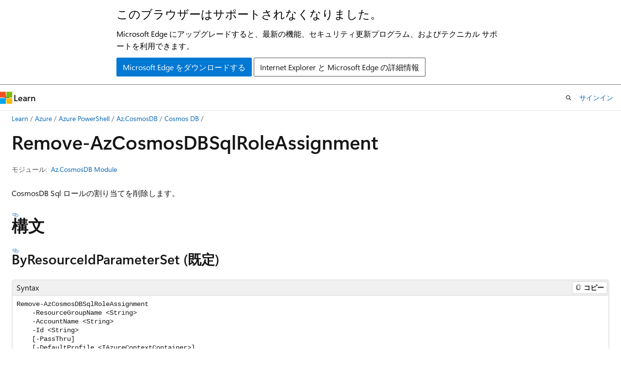

--- FILE ---
content_type: text/html
request_url: https://learn.microsoft.com/ja-jp/powershell/module/az.cosmosdb/remove-azcosmosdbsqlroleassignment?view=azps-15.1.0
body_size: 66125
content:
 <!DOCTYPE html>
		<html
			class="layout layout-holy-grail   show-table-of-contents reference show-breadcrumb default-focus"
			lang="ja-jp"
			dir="ltr"
			data-authenticated="false"
			data-auth-status-determined="false"
			data-target="docs"
			x-ms-format-detection="none"
		>
			
		<head>
			<title>Remove-AzCosmosDBSqlRoleAssignment (Az.CosmosDB) | Microsoft Learn</title>
			<meta charset="utf-8" />
			<meta name="viewport" content="width=device-width, initial-scale=1.0" />
			<meta name="color-scheme" content="light dark" />

			<meta name="description" content="Remove-AzCosmosDBSqlRoleAssignment コマンドレットは、指定された ResourceGroupName、AccountName、ID に対応する CosmosDB Sql ロールの割り当てを削除します。ID には、完全修飾または Guid のみを指定できます。 " />
			<link rel="canonical" href="https://learn.microsoft.com/ja-jp/powershell/module/az.cosmosdb/remove-azcosmosdbsqlroleassignment?view=azps-15.1.0" /> 

			<!-- Non-customizable open graph and sharing-related metadata -->
			<meta name="twitter:card" content="summary_large_image" />
			<meta name="twitter:site" content="@MicrosoftLearn" />
			<meta property="og:type" content="website" />
			<meta property="og:image:alt" content="Microsoft Learn" />
			<meta property="og:image" content="https://learn.microsoft.com/en-us/media/open-graph-image.png" />
			<!-- Page specific open graph and sharing-related metadata -->
			<meta property="og:title" content="Remove-AzCosmosDBSqlRoleAssignment (Az.CosmosDB)" />
			<meta property="og:url" content="https://learn.microsoft.com/ja-jp/powershell/module/az.cosmosdb/remove-azcosmosdbsqlroleassignment?view=azps-15.1.0" />
			<meta property="og:description" content="Remove-AzCosmosDBSqlRoleAssignment コマンドレットは、指定された ResourceGroupName、AccountName、ID に対応する CosmosDB Sql ロールの割り当てを削除します。ID には、完全修飾または Guid のみを指定できます。 " />
			<meta name="platform_id" content="85061b83-82e6-f315-0d67-9e899be7f792" /> <meta name="scope" content="Azure Cosmos DB,Azure,Azure Powershell" />
			<meta name="locale" content="ja-jp" />
			 <meta name="adobe-target" content="true" /> 
			<meta name="uhfHeaderId" content="Azure" />

			<meta name="page_type" content="powershell" />

			<!--page specific meta tags-->
			

			<!-- custom meta tags -->
			
		<meta name="module" content="Az.CosmosDB" />
	
		<meta name="schema" content="PowerShellCmdlet1" />
	
		<meta name="uid" content="Az.CosmosDB.Remove-AzCosmosDBSqlRoleAssignment" />
	
		<meta name="ms.translationtype" content="MT" />
	
		<meta name="ms.contentlocale" content="ja-jp" />
	
		<meta name="loc_version" content="2025-12-02T17:18:52.6263944Z" />
	
		<meta name="loc_source_id" content="Github-65505914#live" />
	
		<meta name="loc_file_id" content="Github-65505914.live.Azure.azureps.azps-15.1.0/Az.CosmosDB/Remove-AzCosmosDBSqlRoleAssignment.md" />
	
		<meta name="apiPlatform" content="powershell" />
	
		<meta name="archive_url" content="https://learn.microsoft.com/previous-versions/powershell/azure" />
	
		<meta name="author" content="mikefrobbins" />
	
		<meta name="breadcrumb_path" content="/powershell/bread/toc.json" />
	
		<meta name="default_moniker" content="azps-15.1.0" />
	
		<meta name="depot_name" content="Azure.azureps" />
	
		<meta name="document type" content="cmdlet" />
	
		<meta name="document_id" content="f5254cea-3edd-2a2e-070e-0c295a891987" />
	
		<meta name="document_version_independent_id" content="ec6aa0fb-595b-79ea-958b-551199472b8b" />
	
		<meta name="external help file" content="Microsoft.Azure.PowerShell.Cmdlets.CosmosDB.dll-Help.xml" />
	
		<meta name="feedback_help_link_type" content="ask-the-community" />
	
		<meta name="feedback_help_link_url" content="https://techcommunity.microsoft.com/t5/azure-tools/bd-p/AzureTools" />
	
		<meta name="feedback_product_url" content="https://github.com/Azure/azure-powershell/issues/new/choose" />
	
		<meta name="feedback_system" content="OpenSource" />
	
		<meta name="git_commit_id" content="fcfdaf3bd759da70e3d72022bfbb808832d08527" />
	
		<meta name="gitcommit" content="https://github.com/MicrosoftDocs/azure-docs-powershell/blob/fcfdaf3bd759da70e3d72022bfbb808832d08527/azps-15.1.0/Az.CosmosDB/Remove-AzCosmosDBSqlRoleAssignment.md" />
	
		<meta name="HelpUri" content="https://learn.microsoft.com/powershell/module/az.cosmosdb/remove-azcosmosdbsqlroleassignment" />
	
		<meta name="Module Name" content="Az.CosmosDB" />
	
		<meta name="monikers" content="azps-15.1.0" />
	
		<meta name="ms.author" content="mirobb" />
	
		<meta name="ms.date" content="2025-12-02T00:00:00Z" />
	
		<meta name="ms.devlang" content="powershell" />
	
		<meta name="ms.manager" content="jasongroce" />
	
		<meta name="ms.service" content="azure-powershell" />
	
		<meta name="ms.topic" content="reference" />
	
		<meta name="original_content_git_url" content="https://github.com/Azure/azure-powershell/blob/main/src/CosmosDB/CosmosDB/help/Remove-AzCosmosDBSqlRoleAssignment.md" />
	
		<meta name="PlatyPS schema version" content="2024-05-01T00:00:00Z" />
	
		<meta name="site_name" content="Docs" />
	
		<meta name="updated_at" content="2025-12-04T11:38:00Z" />
	
		<meta name="in_right_rail" content="h2h3" />
	
		<meta name="page_kind" content="command" />
	
		<meta name="toc_rel" content="../azure-powershell/toc.json" />
	
		<meta name="asset_id" content="module/az.cosmosdb/remove-azcosmosdbsqlroleassignment" />
	
		<meta name="item_type" content="Content" />
	
		<meta name="github_feedback_content_git_url" content="https://github.com/Azure/azure-powershell/blob/main/src/CosmosDB/CosmosDB/help/Remove-AzCosmosDBSqlRoleAssignment.md" />
	 
		<meta name="cmProducts" content="https://authoring-docs-microsoft.poolparty.biz/devrel/cd668c2f-f5b3-4573-8ad1-019570e3e2db" data-source="generated" />
	
		<meta name="spProducts" content="https://authoring-docs-microsoft.poolparty.biz/devrel/cc82e69d-afbe-4554-9f4c-6705fc860c42" data-source="generated" />
	

			<!-- assets and js globals -->
			
			<link rel="stylesheet" href="/static/assets/0.4.03273.7373-fa587265/styles/site-ltr.css" />
			<link rel="preconnect" href="//mscom.demdex.net" crossorigin />
						<link rel="dns-prefetch" href="//target.microsoft.com" />
						<link rel="dns-prefetch" href="//microsoftmscompoc.tt.omtrdc.net" />
						<link
							rel="preload"
							as="script"
							href="/static/third-party/adobe-target/at-js/2.9.0/at.js"
							integrity="sha384-l4AKhsU8cUWSht4SaJU5JWcHEWh1m4UTqL08s6b/hqBLAeIDxTNl+AMSxTLx6YMI"
							crossorigin="anonymous"
							id="adobe-target-script"
							type="application/javascript"
						/>
			<script src="https://wcpstatic.microsoft.com/mscc/lib/v2/wcp-consent.js"></script>
			<script src="https://js.monitor.azure.com/scripts/c/ms.jsll-4.min.js"></script>
			<script src="/_themes/docs.theme/master/ja-jp/_themes/global/deprecation.js"></script>

			<!-- msdocs global object -->
			<script id="msdocs-script">
		var msDocs = {
  "environment": {
    "accessLevel": "online",
    "azurePortalHostname": "portal.azure.com",
    "reviewFeatures": false,
    "supportLevel": "production",
    "systemContent": true,
    "siteName": "learn",
    "legacyHosting": false
  },
  "data": {
    "contentLocale": "ja-jp",
    "contentDir": "ltr",
    "userLocale": "ja-jp",
    "userDir": "ltr",
    "pageTemplate": "Reference",
    "brand": "azure",
    "context": {},
    "standardFeedback": false,
    "showFeedbackReport": false,
    "feedbackHelpLinkType": "ask-the-community",
    "feedbackHelpLinkUrl": "https://techcommunity.microsoft.com/t5/azure-tools/bd-p/AzureTools",
    "feedbackSystem": "OpenSource",
    "feedbackGitHubRepo": "",
    "feedbackProductUrl": "https://github.com/Azure/azure-powershell/issues/new/choose",
    "extendBreadcrumb": true,
    "isEditDisplayable": false,
    "isPrivateUnauthorized": false,
    "hideViewSource": false,
    "isPermissioned": false,
    "hasRecommendations": false,
    "contributors": [
      {
        "name": "Albertyang0",
        "url": "https://github.com/Albertyang0"
      }
    ],
    "openSourceFeedbackIssueUrl": "https://github.com/Azure/azure-powershell/issues/new?template=4-AZ-DOC-BUG.yml",
    "openSourceFeedbackIssueTitle": ""
  },
  "functions": {}
};;
	</script>

			<!-- base scripts, msdocs global should be before this -->
			<script src="/static/assets/0.4.03273.7373-fa587265/scripts/ja-jp/index-docs.js"></script>
			

			<!-- json-ld -->
			
		</head>
	
			<body
				id="body"
				data-bi-name="body"
				class="layout-body "
				lang="ja-jp"
				dir="ltr"
			>
				<header class="layout-body-header">
		<div class="header-holder has-default-focus">
			
		<a
			href="#main"
			
			style="z-index: 1070"
			class="outline-color-text visually-hidden-until-focused position-fixed inner-focus focus-visible top-0 left-0 right-0 padding-xs text-align-center background-color-body"
			
		>
			メイン コンテンツにスキップ
		</a>
	
		<a
			href="#side-doc-outline"
			
			style="z-index: 1070"
			class="outline-color-text visually-hidden-until-focused position-fixed inner-focus focus-visible top-0 left-0 right-0 padding-xs text-align-center background-color-body"
			
		>
			ページ内ナビゲーションにスキップ
		</a>
	
		<a
			href="#"
			data-skip-to-ask-learn
			style="z-index: 1070"
			class="outline-color-text visually-hidden-until-focused position-fixed inner-focus focus-visible top-0 left-0 right-0 padding-xs text-align-center background-color-body"
			hidden
		>
			Ask Learn チャット エクスペリエンスにスキップする
		</a>
	

			<div hidden id="cookie-consent-holder" data-test-id="cookie-consent-container"></div>
			<!-- Unsupported browser warning -->
			<div
				id="unsupported-browser"
				style="background-color: white; color: black; padding: 16px; border-bottom: 1px solid grey;"
				hidden
			>
				<div style="max-width: 800px; margin: 0 auto;">
					<p style="font-size: 24px">このブラウザーはサポートされなくなりました。</p>
					<p style="font-size: 16px; margin-top: 16px;">
						Microsoft Edge にアップグレードすると、最新の機能、セキュリティ更新プログラム、およびテクニカル サポートを利用できます。
					</p>
					<div style="margin-top: 12px;">
						<a
							href="https://go.microsoft.com/fwlink/p/?LinkID=2092881 "
							style="background-color: #0078d4; border: 1px solid #0078d4; color: white; padding: 6px 12px; border-radius: 2px; display: inline-block;"
						>
							Microsoft Edge をダウンロードする
						</a>
						<a
							href="https://learn.microsoft.com/en-us/lifecycle/faq/internet-explorer-microsoft-edge"
							style="background-color: white; padding: 6px 12px; border: 1px solid #505050; color: #171717; border-radius: 2px; display: inline-block;"
						>
							Internet Explorer と Microsoft Edge の詳細情報
						</a>
					</div>
				</div>
			</div>
			<!-- site header -->
			<header
				id="ms--site-header"
				data-test-id="site-header-wrapper"
				role="banner"
				itemscope="itemscope"
				itemtype="http://schema.org/Organization"
			>
				<div
					id="ms--mobile-nav"
					class="site-header display-none-tablet padding-inline-none gap-none"
					data-bi-name="mobile-header"
					data-test-id="mobile-header"
				></div>
				<div
					id="ms--primary-nav"
					class="site-header display-none display-flex-tablet"
					data-bi-name="L1-header"
					data-test-id="primary-header"
				></div>
				<div
					id="ms--secondary-nav"
					class="site-header display-none display-flex-tablet"
					data-bi-name="L2-header"
					data-test-id="secondary-header"
					
				></div>
			</header>
			
		<!-- banner -->
		<div data-banner>
			<div id="disclaimer-holder"></div>
			
		</div>
		<!-- banner end -->
	
		</div>
	</header>
				 <section
					id="layout-body-menu"
					class="layout-body-menu display-flex"
					data-bi-name="menu"
			  >
					<div
		id="left-container"
		class="left-container display-none display-block-tablet padding-inline-sm padding-bottom-sm width-full"
	>
		<nav
			id="affixed-left-container"
			class="margin-top-sm-tablet position-sticky display-flex flex-direction-column"
			aria-label="プライマリ"
		></nav>
	</div>
			  </section>

				<main
					id="main"
					role="main"
					class="layout-body-main "
					data-bi-name="content"
					lang="ja-jp"
					dir="ltr"
				>
					
			<div
		id="ms--content-header"
		class="content-header default-focus border-bottom-none"
		data-bi-name="content-header"
	>
		<div class="content-header-controls margin-xxs margin-inline-sm-tablet">
			<button
				type="button"
				class="contents-button button button-sm margin-right-xxs"
				data-bi-name="contents-expand"
				aria-haspopup="true"
				data-contents-button
			>
				<span class="icon" aria-hidden="true"><span class="docon docon-menu"></span></span>
				<span class="contents-expand-title"> 目次 </span>
			</button>
			<button
				type="button"
				class="ap-collapse-behavior ap-expanded button button-sm"
				data-bi-name="ap-collapse"
				aria-controls="action-panel"
			>
				<span class="icon" aria-hidden="true"><span class="docon docon-exit-mode"></span></span>
				<span>エディター モードを終了する</span>
			</button>
		</div>
	</div>
			<div data-main-column class="padding-sm padding-top-none padding-top-sm-tablet">
				<div>
					
		<div id="article-header" class="background-color-body margin-bottom-xs display-none-print">
			<div class="display-flex align-items-center justify-content-space-between">
				
		<details
			id="article-header-breadcrumbs-overflow-popover"
			class="popover"
			data-for="article-header-breadcrumbs"
		>
			<summary
				class="button button-clear button-primary button-sm inner-focus"
				aria-label="すべての階層リンク"
			>
				<span class="icon">
					<span class="docon docon-more"></span>
				</span>
			</summary>
			<div id="article-header-breadcrumbs-overflow" class="popover-content padding-none"></div>
		</details>

		<bread-crumbs
			id="article-header-breadcrumbs"
			role="group"
			aria-label="階層リンク"
			data-test-id="article-header-breadcrumbs"
			class="overflow-hidden flex-grow-1 margin-right-sm margin-right-md-tablet margin-right-lg-desktop margin-left-negative-xxs padding-left-xxs"
		></bread-crumbs>
	 
		<div
			id="article-header-page-actions"
			class="opacity-none margin-left-auto display-flex flex-wrap-no-wrap align-items-stretch"
		>
			
		<button
			class="button button-sm border-none inner-focus display-none-tablet flex-shrink-0 "
			data-bi-name="ask-learn-assistant-entry"
			data-test-id="ask-learn-assistant-modal-entry-mobile"
			data-ask-learn-modal-entry
			
			type="button"
			style="min-width: max-content;"
			aria-expanded="false"
			aria-label="Learn に質問する"
			hidden
		>
			<span class="icon font-size-lg" aria-hidden="true">
				<span class="docon docon-chat-sparkle-fill gradient-ask-learn-logo"></span>
			</span>
		</button>
		<button
			class="button button-sm display-none display-inline-flex-tablet display-none-desktop flex-shrink-0 margin-right-xxs border-color-ask-learn "
			data-bi-name="ask-learn-assistant-entry"
			
			data-test-id="ask-learn-assistant-modal-entry-tablet"
			data-ask-learn-modal-entry
			type="button"
			style="min-width: max-content;"
			aria-expanded="false"
			hidden
		>
			<span class="icon font-size-lg" aria-hidden="true">
				<span class="docon docon-chat-sparkle-fill gradient-ask-learn-logo"></span>
			</span>
			<span>Learn に質問する</span>
		</button>
		<button
			class="button button-sm display-none flex-shrink-0 display-inline-flex-desktop margin-right-xxs border-color-ask-learn "
			data-bi-name="ask-learn-assistant-entry"
			
			data-test-id="ask-learn-assistant-flyout-entry"
			data-ask-learn-flyout-entry
			data-flyout-button="toggle"
			type="button"
			style="min-width: max-content;"
			aria-expanded="false"
			aria-controls="ask-learn-flyout"
			hidden
		>
			<span class="icon font-size-lg" aria-hidden="true">
				<span class="docon docon-chat-sparkle-fill gradient-ask-learn-logo"></span>
			</span>
			<span>Learn に質問する</span>
		</button>
	 
		<button
			type="button"
			id="ms--focus-mode-button"
			data-focus-mode
			data-bi-name="focus-mode-entry"
			class="button button-sm flex-shrink-0 margin-right-xxs display-none display-inline-flex-desktop"
		>
			<span class="icon font-size-lg" aria-hidden="true">
				<span class="docon docon-glasses"></span>
			</span>
			<span>フォーカス モード</span>
		</button>
	 

			<details class="popover popover-right" id="article-header-page-actions-overflow">
				<summary
					class="justify-content-flex-start button button-clear button-sm button-primary inner-focus"
					aria-label="その他の操作"
					title="その他の操作"
				>
					<span class="icon" aria-hidden="true">
						<span class="docon docon-more-vertical"></span>
					</span>
				</summary>
				<div class="popover-content">
					
		<button
			data-page-action-item="overflow-mobile"
			type="button"
			class="button-block button-sm inner-focus button button-clear display-none-tablet justify-content-flex-start text-align-left"
			data-bi-name="contents-expand"
			data-contents-button
			data-popover-close
		>
			<span class="icon">
				<span class="docon docon-editor-list-bullet" aria-hidden="true"></span>
			</span>
			<span class="contents-expand-title">目次</span>
		</button>
	 
		<a
			id="lang-link-overflow"
			class="button-sm inner-focus button button-clear button-block justify-content-flex-start text-align-left"
			data-bi-name="language-toggle"
			data-page-action-item="overflow-all"
			data-check-hidden="true"
			data-read-in-link
			href="#"
			hidden
		>
			<span class="icon" aria-hidden="true" data-read-in-link-icon>
				<span class="docon docon-locale-globe"></span>
			</span>
			<span data-read-in-link-text>英語で読む</span>
		</a>
	 
		<button
			type="button"
			class="collection button button-clear button-sm button-block justify-content-flex-start text-align-left inner-focus"
			data-list-type="collection"
			data-bi-name="collection"
			data-page-action-item="overflow-all"
			data-check-hidden="true"
			data-popover-close
		>
			<span class="icon" aria-hidden="true">
				<span class="docon docon-circle-addition"></span>
			</span>
			<span class="collection-status">追加</span>
		</button>
	
					
		<button
			type="button"
			class="collection button button-block button-clear button-sm justify-content-flex-start text-align-left inner-focus"
			data-list-type="plan"
			data-bi-name="plan"
			data-page-action-item="overflow-all"
			data-check-hidden="true"
			data-popover-close
			hidden
		>
			<span class="icon" aria-hidden="true">
				<span class="docon docon-circle-addition"></span>
			</span>
			<span class="plan-status">プランへの追加</span>
		</button>
	  
					
		<hr class="margin-block-xxs" />
		<h4 class="font-size-sm padding-left-xxs">次の方法で共有</h4>
		
					<a
						class="button button-clear button-sm inner-focus button-block justify-content-flex-start text-align-left text-decoration-none share-facebook"
						data-bi-name="facebook"
						data-page-action-item="overflow-all"
						href="#"
					>
						<span class="icon color-primary" aria-hidden="true">
							<span class="docon docon-facebook-share"></span>
						</span>
						<span>Facebook</span>
					</a>

					<a
						href="#"
						class="button button-clear button-sm inner-focus button-block justify-content-flex-start text-align-left text-decoration-none share-twitter"
						data-bi-name="twitter"
						data-page-action-item="overflow-all"
					>
						<span class="icon color-text" aria-hidden="true">
							<span class="docon docon-xlogo-share"></span>
						</span>
						<span>x.com</span>
					</a>

					<a
						href="#"
						class="button button-clear button-sm inner-focus button-block justify-content-flex-start text-align-left text-decoration-none share-linkedin"
						data-bi-name="linkedin"
						data-page-action-item="overflow-all"
					>
						<span class="icon color-primary" aria-hidden="true">
							<span class="docon docon-linked-in-logo"></span>
						</span>
						<span>LinkedIn</span>
					</a>
					<a
						href="#"
						class="button button-clear button-sm inner-focus button-block justify-content-flex-start text-align-left text-decoration-none share-email"
						data-bi-name="email"
						data-page-action-item="overflow-all"
					>
						<span class="icon color-primary" aria-hidden="true">
							<span class="docon docon-mail-message"></span>
						</span>
						<span>電子メール</span>
					</a>
			  
	 
		<hr class="margin-block-xxs" />
		<button
			class="button button-block button-clear button-sm justify-content-flex-start text-align-left inner-focus"
			type="button"
			data-bi-name="print"
			data-page-action-item="overflow-all"
			data-popover-close
			data-print-page
			data-check-hidden="true"
		>
			<span class="icon color-primary" aria-hidden="true">
				<span class="docon docon-print"></span>
			</span>
			<span>印刷</span>
		</button>
	
				</div>
			</details>
		</div>
	
			</div>
		</div>
	  
		<!-- privateUnauthorizedTemplate is hidden by default -->
		<div unauthorized-private-section data-bi-name="permission-content-unauthorized-private" hidden>
			<hr class="hr margin-top-xs margin-bottom-sm" />
			<div class="notification notification-info">
				<div class="notification-content">
					<p class="margin-top-none notification-title">
						<span class="icon">
							<span class="docon docon-exclamation-circle-solid" aria-hidden="true"></span>
						</span>
						<span>Note</span>
					</p>
					<p class="margin-top-none authentication-determined not-authenticated">
						このページにアクセスするには、承認が必要です。 <a class="docs-sign-in" href="#" data-bi-name="permission-content-sign-in">サインイン</a>または<a  class="docs-change-directory" data-bi-name="permisson-content-change-directory">ディレクトリの変更</a>を試すことができます。
					</p>
					<p class="margin-top-none authentication-determined authenticated">
						このページにアクセスするには、承認が必要です。 <a class="docs-change-directory" data-bi-name="permisson-content-change-directory">ディレクトリの変更</a>を試すことができます。
					</p>
				</div>
			</div>
		</div>
	
					<div class="content"></div>
					 
		<div data-id="ai-summary" hidden>
			<div id="ms--ai-summary-cta" class="margin-top-xs display-flex align-items-center">
				<span class="icon" aria-hidden="true">
					<span class="docon docon-sparkle-fill gradient-text-vivid"></span>
				</span>
				<button
					id="ms--ai-summary"
					type="button"
					class="tag tag-sm tag-suggestion margin-left-xxs"
					data-test-id="ai-summary-cta"
					data-bi-name="ai-summary-cta"
					data-an="ai-summary"
				>
					<span class="ai-summary-cta-text">
						この記事を要約してください
					</span>
				</button>
			</div>
			<!-- Slot where the client will render the summary card after the user clicks the CTA -->
			<div id="ms--ai-summary-header" class="margin-top-xs"></div>
		</div>
	 
					<div class="content"><h1 data-chunk-ids="inputs,outputs,byresourceidparameterset,byparentobjectparameterset,byobjectparameterset,1,accountname,confirm,defaultprofile,id,inputobject,parentobject,passthru,resourcegroupname,whatif" class="margin-bottom-xs">Remove-Az<wbr>Cosmos<wbr>DBSql<wbr>Role<wbr>Assignment</h1>

	<div class="margin-block-xxs">
		<ul class="metadata page-metadata align-items-center" data-bi-name="page info">
			
			
			
			
			
		</ul>
	</div>

<div class="metadata" data-chunk-ids="inputs,outputs,byresourceidparameterset,byparentobjectparameterset,byobjectparameterset,1,accountname,confirm,defaultprofile,id,inputobject,parentobject,passthru,resourcegroupname,whatif">
		<dl class="attributeList">
			<dt>モジュール:</dt>
			<dd><a href="./?view=azps-15.1.0" data-linktype="relative-path">Az.CosmosDB Module</a></dd>
		</dl>
</div>

<nav id="center-doc-outline" class="doc-outline is-hidden-desktop display-none-print margin-bottom-sm" data-bi-name="intopic toc" aria-label="">
  <h2 class="title is-6 margin-block-xs"></h2>
</nav>


	<div class="margin-block-sm" data-chunk-ids="inputs,outputs,byresourceidparameterset,byparentobjectparameterset,byobjectparameterset,1,accountname,confirm,defaultprofile,id,inputobject,parentobject,passthru,resourcegroupname,whatif">
		<p>CosmosDB Sql ロールの割り当てを削除します。</p>

	</div>

	<h2 id="syntax" data-chunk-ids="byresourceidparameterset,byparentobjectparameterset,byobjectparameterset">構文</h2>
	<h3 id="byresourceidparameterset" data-chunk-ids="byresourceidparameterset">
		By<wbr>Resource<wbr>IdParameter<wbr>Set (既定)
	</h3>
	<div data-chunk-ids="byresourceidparameterset">
		<pre><code class="lang-Syntax">Remove-AzCosmosDBSqlRoleAssignment
    -ResourceGroupName &lt;String&gt;
    -AccountName &lt;String&gt;
    -Id &lt;String&gt;
    [-PassThru]
    [-DefaultProfile &lt;IAzureContextContainer&gt;]
    [-WhatIf]
    [-Confirm]
    [&lt;CommonParameters&gt;]
</code></pre>

	</div>
	<h3 id="byparentobjectparameterset" data-chunk-ids="byparentobjectparameterset">
		By<wbr>Parent<wbr>Object<wbr>Parameter<wbr>Set
	</h3>
	<div data-chunk-ids="byparentobjectparameterset">
		<pre><code class="lang-Syntax">Remove-AzCosmosDBSqlRoleAssignment
    -Id &lt;String&gt;
    -ParentObject &lt;PSDatabaseAccountGetResults&gt;
    [-PassThru]
    [-DefaultProfile &lt;IAzureContextContainer&gt;]
    [-WhatIf]
    [-Confirm]
    [&lt;CommonParameters&gt;]
</code></pre>

	</div>
	<h3 id="byobjectparameterset" data-chunk-ids="byobjectparameterset">
		By<wbr>Object<wbr>Parameter<wbr>Set
	</h3>
	<div data-chunk-ids="byobjectparameterset">
		<pre><code class="lang-Syntax">Remove-AzCosmosDBSqlRoleAssignment
    -InputObject &lt;PSSqlRoleAssignmentGetResults&gt;
    [-PassThru]
    [-DefaultProfile &lt;IAzureContextContainer&gt;]
    [-WhatIf]
    [-Confirm]
    [&lt;CommonParameters&gt;]
</code></pre>

	</div>


	<h2 id="description" data-chunk-ids="inputs,outputs,byresourceidparameterset,byparentobjectparameterset,byobjectparameterset,1,accountname,confirm,defaultprofile,id,inputobject,parentobject,passthru,resourcegroupname,whatif">説明</h2>
	<div data-chunk-ids="inputs,outputs,byresourceidparameterset,byparentobjectparameterset,byobjectparameterset,1,accountname,confirm,defaultprofile,id,inputobject,parentobject,passthru,resourcegroupname,whatif">
		<p>Remove-AzCosmosDBSqlRoleAssignment コマンドレットは、指定された ResourceGroupName、AccountName、ID に対応する CosmosDB Sql ロールの割り当てを削除します。ID には、完全修飾または Guid のみを指定できます。</p>

	</div>

	<h2 id="examples" data-chunk-ids="1">例</h2>
	<h3 id="1" data-chunk-ids="1">例 1</h3>
	<div data-chunk-ids="1">
		<pre><code data-interactive="azurepowershell" class="lang-powershell">Remove-AzCosmosDBSqlRoleAssignment -ResourceGroupName resourceGroupName -AccountName accountName -Id id -PassThru
</code></pre>
<pre><code class="lang-output">true
</code></pre>

	</div>

	<h2 id="parameters" data-chunk-ids="accountname,confirm,defaultprofile,id,inputobject,parentobject,passthru,resourcegroupname,whatif">パラメーター</h2>
		<h3 id="-accountname" data-chunk-ids="accountname" class="font-family-monospace margin-top-lg margin-bottom-md">-Account<wbr>Name</h3>
		<p>Cosmos DB データベース アカウントの名前。</p>


		<h4 id="accountname-properties" data-chunk-ids="accountname">パラメーターのプロパティ</h4>
		<table data-chunk-ids="accountname" class="table">
				<tbody><tr><td>型:</td><td><a class="no-loc" href="/ja-jp/dotnet/api/system.string" data-linktype="absolute-path">String</a>
</td></tr>
				<tr><td>規定値:</td><td>None</td></tr>
				<tr><td>ワイルドカードのサポート:</td><td>False</td></tr>
				<tr><td>DontShow:</td><td>False</td></tr>
		</tbody></table>

		<h4 id="accountname-sets" data-chunk-ids="accountname">パラメーター セット</h4>
			<details class="margin-top-sm" data-chunk-ids="accountname" open="">
				<summary class="list-style-none link-button">
					By<wbr>Resource<wbr>IdParameter<wbr>Set 
					<span class="icon expanded-indicator" aria-hidden="true">
						<span class="docon docon-chevron-down-light"></span>
					</span>
				</summary>
				<table class="table">
						<tbody><tr><td>配置:</td><td>Named</td></tr>
						<tr><td>必須:</td><td>True</td></tr>
						<tr><td>パイプラインからの値:</td><td>False</td></tr>
						<tr><td>プロパティ名別のパイプラインからの値:</td><td>False</td></tr>
						<tr><td>残りの引数からの値:</td><td>False</td></tr>
				</tbody></table>
			</details>
		<h3 id="-confirm" data-chunk-ids="confirm" class="font-family-monospace margin-top-lg margin-bottom-md">-Confirm</h3>
		<p>コマンドレットを実行する前に確認を求めるメッセージが表示されます。</p>


		<h4 id="confirm-properties" data-chunk-ids="confirm">パラメーターのプロパティ</h4>
		<table data-chunk-ids="confirm" class="table">
				<tbody><tr><td>型:</td><td><a class="no-loc" href="/ja-jp/dotnet/api/system.management.automation.switchparameter" data-linktype="absolute-path">SwitchParameter</a>
</td></tr>
				<tr><td>規定値:</td><td>False</td></tr>
				<tr><td>ワイルドカードのサポート:</td><td>False</td></tr>
				<tr><td>DontShow:</td><td>False</td></tr>
				<tr><td>Aliases:</td><td>cf</td></tr>
		</tbody></table>

		<h4 id="confirm-sets" data-chunk-ids="confirm">パラメーター セット</h4>
			<details class="margin-top-sm" data-chunk-ids="confirm" open="">
				<summary class="list-style-none link-button">
					(All) 
					<span class="icon expanded-indicator" aria-hidden="true">
						<span class="docon docon-chevron-down-light"></span>
					</span>
				</summary>
				<table class="table">
						<tbody><tr><td>配置:</td><td>Named</td></tr>
						<tr><td>必須:</td><td>False</td></tr>
						<tr><td>パイプラインからの値:</td><td>False</td></tr>
						<tr><td>プロパティ名別のパイプラインからの値:</td><td>False</td></tr>
						<tr><td>残りの引数からの値:</td><td>False</td></tr>
				</tbody></table>
			</details>
		<h3 id="-defaultprofile" data-chunk-ids="defaultprofile" class="font-family-monospace margin-top-lg margin-bottom-md">-Default<wbr>Profile</h3>
		<p>Azure との通信のために使用される資格情報、アカウント、テナント、サブスクリプションです。</p>


		<h4 id="defaultprofile-properties" data-chunk-ids="defaultprofile">パラメーターのプロパティ</h4>
		<table data-chunk-ids="defaultprofile" class="table">
				<tbody><tr><td>型:</td><td><a class="no-loc" href="/ja-jp/dotnet/api/microsoft.azure.commands.common.authentication.abstractions.core.iazurecontextcontainer" data-linktype="absolute-path">IAzureContextContainer</a>
</td></tr>
				<tr><td>規定値:</td><td>None</td></tr>
				<tr><td>ワイルドカードのサポート:</td><td>False</td></tr>
				<tr><td>DontShow:</td><td>False</td></tr>
				<tr><td>Aliases:</td><td>AzContext, AzureRmContext, AzureCredential</td></tr>
		</tbody></table>

		<h4 id="defaultprofile-sets" data-chunk-ids="defaultprofile">パラメーター セット</h4>
			<details class="margin-top-sm" data-chunk-ids="defaultprofile" open="">
				<summary class="list-style-none link-button">
					(All) 
					<span class="icon expanded-indicator" aria-hidden="true">
						<span class="docon docon-chevron-down-light"></span>
					</span>
				</summary>
				<table class="table">
						<tbody><tr><td>配置:</td><td>Named</td></tr>
						<tr><td>必須:</td><td>False</td></tr>
						<tr><td>パイプラインからの値:</td><td>False</td></tr>
						<tr><td>プロパティ名別のパイプラインからの値:</td><td>False</td></tr>
						<tr><td>残りの引数からの値:</td><td>False</td></tr>
				</tbody></table>
			</details>
		<h3 id="-id" data-chunk-ids="id" class="font-family-monospace margin-top-lg margin-bottom-md">-Id</h3>
		<p>ロールの割り当て ID。</p>


		<h4 id="id-properties" data-chunk-ids="id">パラメーターのプロパティ</h4>
		<table data-chunk-ids="id" class="table">
				<tbody><tr><td>型:</td><td><a class="no-loc" href="/ja-jp/dotnet/api/system.string" data-linktype="absolute-path">String</a>
</td></tr>
				<tr><td>規定値:</td><td>None</td></tr>
				<tr><td>ワイルドカードのサポート:</td><td>False</td></tr>
				<tr><td>DontShow:</td><td>False</td></tr>
		</tbody></table>

		<h4 id="id-sets" data-chunk-ids="id">パラメーター セット</h4>
			<details class="margin-top-sm" data-chunk-ids="id" open="">
				<summary class="list-style-none link-button">
					By<wbr>Resource<wbr>IdParameter<wbr>Set 
					<span class="icon expanded-indicator" aria-hidden="true">
						<span class="docon docon-chevron-down-light"></span>
					</span>
				</summary>
				<table class="table">
						<tbody><tr><td>配置:</td><td>Named</td></tr>
						<tr><td>必須:</td><td>True</td></tr>
						<tr><td>パイプラインからの値:</td><td>False</td></tr>
						<tr><td>プロパティ名別のパイプラインからの値:</td><td>False</td></tr>
						<tr><td>残りの引数からの値:</td><td>False</td></tr>
				</tbody></table>
			</details>
			<details class="margin-top-sm" data-chunk-ids="id">
				<summary class="list-style-none link-button">
					By<wbr>Parent<wbr>Object<wbr>Parameter<wbr>Set 
					<span class="icon expanded-indicator" aria-hidden="true">
						<span class="docon docon-chevron-down-light"></span>
					</span>
				</summary>
				<table class="table">
						<tbody><tr><td>配置:</td><td>Named</td></tr>
						<tr><td>必須:</td><td>True</td></tr>
						<tr><td>パイプラインからの値:</td><td>False</td></tr>
						<tr><td>プロパティ名別のパイプラインからの値:</td><td>False</td></tr>
						<tr><td>残りの引数からの値:</td><td>False</td></tr>
				</tbody></table>
			</details>
		<h3 id="-inputobject" data-chunk-ids="inputobject" class="font-family-monospace margin-top-lg margin-bottom-md">-Input<wbr>Object</h3>
		<p>ロールの割り当てオブジェクト。</p>


		<h4 id="inputobject-properties" data-chunk-ids="inputobject">パラメーターのプロパティ</h4>
		<table data-chunk-ids="inputobject" class="table">
				<tbody><tr><td>型:</td><td><a class="no-loc" href="/ja-jp/dotnet/api/microsoft.azure.commands.cosmosdb.models.pssqlroleassignmentgetresults" data-linktype="absolute-path">PSSqlRoleAssignmentGetResults</a>
</td></tr>
				<tr><td>規定値:</td><td>None</td></tr>
				<tr><td>ワイルドカードのサポート:</td><td>False</td></tr>
				<tr><td>DontShow:</td><td>False</td></tr>
		</tbody></table>

		<h4 id="inputobject-sets" data-chunk-ids="inputobject">パラメーター セット</h4>
			<details class="margin-top-sm" data-chunk-ids="inputobject" open="">
				<summary class="list-style-none link-button">
					By<wbr>Object<wbr>Parameter<wbr>Set 
					<span class="icon expanded-indicator" aria-hidden="true">
						<span class="docon docon-chevron-down-light"></span>
					</span>
				</summary>
				<table class="table">
						<tbody><tr><td>配置:</td><td>Named</td></tr>
						<tr><td>必須:</td><td>True</td></tr>
						<tr><td>パイプラインからの値:</td><td>True</td></tr>
						<tr><td>プロパティ名別のパイプラインからの値:</td><td>False</td></tr>
						<tr><td>残りの引数からの値:</td><td>False</td></tr>
				</tbody></table>
			</details>
		<h3 id="-parentobject" data-chunk-ids="parentobject" class="font-family-monospace margin-top-lg margin-bottom-md">-Parent<wbr>Object</h3>
		<p>CosmosDB アカウント オブジェクト</p>


		<h4 id="parentobject-properties" data-chunk-ids="parentobject">パラメーターのプロパティ</h4>
		<table data-chunk-ids="parentobject" class="table">
				<tbody><tr><td>型:</td><td><a class="no-loc" href="/ja-jp/dotnet/api/microsoft.azure.commands.cosmosdb.models.psdatabaseaccountgetresults" data-linktype="absolute-path">PSDatabaseAccountGetResults</a>
</td></tr>
				<tr><td>規定値:</td><td>None</td></tr>
				<tr><td>ワイルドカードのサポート:</td><td>False</td></tr>
				<tr><td>DontShow:</td><td>False</td></tr>
		</tbody></table>

		<h4 id="parentobject-sets" data-chunk-ids="parentobject">パラメーター セット</h4>
			<details class="margin-top-sm" data-chunk-ids="parentobject" open="">
				<summary class="list-style-none link-button">
					By<wbr>Parent<wbr>Object<wbr>Parameter<wbr>Set 
					<span class="icon expanded-indicator" aria-hidden="true">
						<span class="docon docon-chevron-down-light"></span>
					</span>
				</summary>
				<table class="table">
						<tbody><tr><td>配置:</td><td>Named</td></tr>
						<tr><td>必須:</td><td>True</td></tr>
						<tr><td>パイプラインからの値:</td><td>True</td></tr>
						<tr><td>プロパティ名別のパイプラインからの値:</td><td>False</td></tr>
						<tr><td>残りの引数からの値:</td><td>False</td></tr>
				</tbody></table>
			</details>
		<h3 id="-passthru" data-chunk-ids="passthru" class="font-family-monospace margin-top-lg margin-bottom-md">-Pass<wbr>Thru</h3>
		<p>ユーザーが出力を受信する場合に true に設定します。
操作が成功した場合は出力が true になり、成功しなかった場合はエラーがスローされます。</p>


		<h4 id="passthru-properties" data-chunk-ids="passthru">パラメーターのプロパティ</h4>
		<table data-chunk-ids="passthru" class="table">
				<tbody><tr><td>型:</td><td><a class="no-loc" href="/ja-jp/dotnet/api/system.management.automation.switchparameter" data-linktype="absolute-path">SwitchParameter</a>
</td></tr>
				<tr><td>規定値:</td><td>False</td></tr>
				<tr><td>ワイルドカードのサポート:</td><td>False</td></tr>
				<tr><td>DontShow:</td><td>False</td></tr>
		</tbody></table>

		<h4 id="passthru-sets" data-chunk-ids="passthru">パラメーター セット</h4>
			<details class="margin-top-sm" data-chunk-ids="passthru" open="">
				<summary class="list-style-none link-button">
					(All) 
					<span class="icon expanded-indicator" aria-hidden="true">
						<span class="docon docon-chevron-down-light"></span>
					</span>
				</summary>
				<table class="table">
						<tbody><tr><td>配置:</td><td>Named</td></tr>
						<tr><td>必須:</td><td>False</td></tr>
						<tr><td>パイプラインからの値:</td><td>False</td></tr>
						<tr><td>プロパティ名別のパイプラインからの値:</td><td>False</td></tr>
						<tr><td>残りの引数からの値:</td><td>False</td></tr>
				</tbody></table>
			</details>
		<h3 id="-resourcegroupname" data-chunk-ids="resourcegroupname" class="font-family-monospace margin-top-lg margin-bottom-md">-Resource<wbr>Group<wbr>Name</h3>
		<p>リソース グループの名前。</p>


		<h4 id="resourcegroupname-properties" data-chunk-ids="resourcegroupname">パラメーターのプロパティ</h4>
		<table data-chunk-ids="resourcegroupname" class="table">
				<tbody><tr><td>型:</td><td><a class="no-loc" href="/ja-jp/dotnet/api/system.string" data-linktype="absolute-path">String</a>
</td></tr>
				<tr><td>規定値:</td><td>None</td></tr>
				<tr><td>ワイルドカードのサポート:</td><td>False</td></tr>
				<tr><td>DontShow:</td><td>False</td></tr>
		</tbody></table>

		<h4 id="resourcegroupname-sets" data-chunk-ids="resourcegroupname">パラメーター セット</h4>
			<details class="margin-top-sm" data-chunk-ids="resourcegroupname" open="">
				<summary class="list-style-none link-button">
					By<wbr>Resource<wbr>IdParameter<wbr>Set 
					<span class="icon expanded-indicator" aria-hidden="true">
						<span class="docon docon-chevron-down-light"></span>
					</span>
				</summary>
				<table class="table">
						<tbody><tr><td>配置:</td><td>Named</td></tr>
						<tr><td>必須:</td><td>True</td></tr>
						<tr><td>パイプラインからの値:</td><td>False</td></tr>
						<tr><td>プロパティ名別のパイプラインからの値:</td><td>False</td></tr>
						<tr><td>残りの引数からの値:</td><td>False</td></tr>
				</tbody></table>
			</details>
		<h3 id="-whatif" data-chunk-ids="whatif" class="font-family-monospace margin-top-lg margin-bottom-md">-What<wbr>If</h3>
		<p>コマンドレットを実行した場合の動作を示します。
コマンドレットは実行されません。</p>


		<h4 id="whatif-properties" data-chunk-ids="whatif">パラメーターのプロパティ</h4>
		<table data-chunk-ids="whatif" class="table">
				<tbody><tr><td>型:</td><td><a class="no-loc" href="/ja-jp/dotnet/api/system.management.automation.switchparameter" data-linktype="absolute-path">SwitchParameter</a>
</td></tr>
				<tr><td>規定値:</td><td>False</td></tr>
				<tr><td>ワイルドカードのサポート:</td><td>False</td></tr>
				<tr><td>DontShow:</td><td>False</td></tr>
				<tr><td>Aliases:</td><td>ウィスコンシン</td></tr>
		</tbody></table>

		<h4 id="whatif-sets" data-chunk-ids="whatif">パラメーター セット</h4>
			<details class="margin-top-sm" data-chunk-ids="whatif" open="">
				<summary class="list-style-none link-button">
					(All) 
					<span class="icon expanded-indicator" aria-hidden="true">
						<span class="docon docon-chevron-down-light"></span>
					</span>
				</summary>
				<table class="table">
						<tbody><tr><td>配置:</td><td>Named</td></tr>
						<tr><td>必須:</td><td>False</td></tr>
						<tr><td>パイプラインからの値:</td><td>False</td></tr>
						<tr><td>プロパティ名別のパイプラインからの値:</td><td>False</td></tr>
						<tr><td>残りの引数からの値:</td><td>False</td></tr>
				</tbody></table>
			</details>
		<h3 id="common-parameters" data-no-chunk="">CommonParameters</h3>
		<div data-no-chunk="">
			<p>このコマンドレットでは、一般的なパラメーター -Debug、-ErrorAction、-ErrorVariable、-InformationAction、-InformationVariable、-OutBuffer、-OutVariable、-PipelineVariable、-ProgressAction、-Verbose、-WarningAction、-WarningVariable の各パラメーターがサポートされています。 詳細については、<a href="https://go.microsoft.com/fwlink/?LinkID=113216" data-linktype="external">about_CommonParameters</a>を参照してください。</p>

		</div>

	<h2 id="inputs" data-chunk-ids="inputs">入力</h2>
			<h3 id="input-1" data-chunk-ids="inputs" class="break-text font-size-xl"><a class="no-loc" href="/ja-jp/dotnet/api/microsoft.azure.commands.cosmosdb.models.pssqlroleassignmentgetresults" data-linktype="absolute-path">PSSqlRoleAssignmentGetResults</a>
</h3>
			<div data-chunk-ids="inputs">
				
			</div>

	<h2 id="outputs" data-chunk-ids="outputs">出力</h2>
			<h3 id="output-1" data-chunk-ids="outputs" class="break-text font-size-xl"><a class="no-loc" href="/ja-jp/dotnet/api/system.void" data-linktype="absolute-path">Void</a>
</h3>
			<div data-chunk-ids="outputs">
				
			</div>


</div>
					
		<div
			id="ms--inline-notifications"
			class="margin-block-xs"
			data-bi-name="inline-notification"
		></div>
	 
		<div
			id="assertive-live-region"
			role="alert"
			aria-live="assertive"
			class="visually-hidden"
			aria-relevant="additions"
			aria-atomic="true"
		></div>
		<div
			id="polite-live-region"
			role="status"
			aria-live="polite"
			class="visually-hidden"
			aria-relevant="additions"
			aria-atomic="true"
		></div>
	
					
			
		<!-- feedback section -->
		<section
			class="feedback-section position-relative margin-top-lg border border-radius padding-xxs display-none-print"
			data-bi-name="open-source-feedback-section"
			data-open-source-feedback-section
			hidden
		>
			<div class="display-flex flex-direction-column flex-direction-row-tablet">
				<div
					class="width-450-tablet padding-inline-xs padding-inline-xs-tablet padding-top-xs padding-bottom-sm padding-top-xs-tablet background-color-body-medium"
				>
					<div class="display-flex flex-direction-column">
						<div class="padding-bottom-xxs">
							<span class="icon margin-right-xxs" aria-hidden="true">
								<span class="docon docon-brand-github"></span>
							</span>
							<span class="font-weight-semibold">
								GitHub で Microsoft と共同作業する
							</span>
						</div>
						<span class="line-height-normal">
							このコンテンツのソースは GitHub にあります。そこで、issue や pull request を作成および確認することもできます。 詳細については、<a href="https://learn.microsoft.com/powershell/azure/azps-docs-style-guide">共同作成者ガイド</a>を参照してください。
						</span>
					</div>
				</div>
				<div
					class="display-flex gap-xs width-full-tablet flex-direction-column padding-xs justify-content-space-evenly"
				>
					<div class="media">
						
					<div class="media-left">
						<div class="image image-36x36" hidden data-open-source-image-container>
							<img
								class="theme-display is-light"
								src="https://learn.microsoft.com/media/logos/logo-powershell.svg"
								aria-hidden="true"
								data-open-source-image-light
							/>
							<img
								class="theme-display is-dark is-high-contrast"
								src="https://learn.microsoft.com/media/logos/logo-powershell.svg"
								aria-hidden="true"
								data-open-source-image-dark
							/>
						</div>
					</div>
			  

						<div class="media-content">
							<p
								class="font-size-xl font-weight-semibold margin-bottom-xxs"
								data-open-source-product-title
							>
								Azure PowerShell
							</p>
							<div class="display-flex gap-xs flex-direction-column">
								<p class="line-height-normal" data-open-source-product-description></p>
								<div class="display-flex gap-xs flex-direction-column">
									<a href="#" data-github-link>
										<span class="icon margin-right-xxs" aria-hidden="true">
											<span class="docon docon-bug"></span>
										</span>
										<span>ドキュメントの問題を開く</span>
									</a>
									<a
										href="https://github.com/Azure/azure-powershell/issues/new/choose"
										class="display-block margin-top-auto font-size-md"
										data-feedback-product-url
									>
										<span class="icon margin-right-xxs" aria-hidden="true">
											<span class="docon docon-feedback"></span>
										</span>
										<span>製品フィードバックの提供</span>
									</a>
								</div>
							</div>
						</div>
					</div>
				</div>
			</div>
		</section>
		<!-- end feedback section -->
	
			
		<!-- feedback section -->
		<section
			id="site-user-feedback-footer"
			class="font-size-sm margin-top-md display-none-print display-none-desktop"
			data-test-id="site-user-feedback-footer"
			data-bi-name="site-feedback-section"
		>
			<hr class="hr" />
			<h2 id="ms--feedback" class="title is-3">フィードバック</h2>
			<div class="display-flex flex-wrap-wrap align-items-center">
				<p class="font-weight-semibold margin-xxs margin-left-none">
					このページはお役に立ちましたか?
				</p>
				<div class="buttons">
					<button
						class="thumb-rating-button like button button-primary button-sm"
						data-test-id="footer-rating-yes"
						data-binary-rating-response="rating-yes"
						type="button"
						title="この記事は役に立ちます"
						data-bi-name="button-rating-yes"
						aria-pressed="false"
					>
						<span class="icon" aria-hidden="true">
							<span class="docon docon-like"></span>
						</span>
						<span>Yes</span>
					</button>
					<button
						class="thumb-rating-button dislike button button-primary button-sm"
						id="standard-rating-no-button"
						hidden
						data-test-id="footer-rating-no"
						data-binary-rating-response="rating-no"
						type="button"
						title="この記事は役に立ちません"
						data-bi-name="button-rating-no"
						aria-pressed="false"
					>
						<span class="icon" aria-hidden="true">
							<span class="docon docon-dislike"></span>
						</span>
						<span>いいえ</span>
					</button>
					<details
						class="popover popover-top"
						id="mobile-help-popover"
						data-test-id="footer-feedback-popover"
					>
						<summary
							class="thumb-rating-button dislike button button-primary button-sm"
							data-test-id="details-footer-rating-no"
							data-binary-rating-response="rating-no"
							title="この記事は役に立ちません"
							data-bi-name="button-rating-no"
							aria-pressed="false"
							data-bi-an="feedback-unhelpful-popover"
						>
							<span class="icon" aria-hidden="true">
								<span class="docon docon-dislike"></span>
							</span>
							<span>いいえ</span>
						</summary>
						<div
							class="popover-content width-200 width-300-tablet"
							role="dialog"
							aria-labelledby="popover-heading"
							aria-describedby="popover-description"
						>
							<p id="popover-heading" class="font-size-lg margin-bottom-xxs font-weight-semibold">
								このトピックについてサポートが必要ですか?
							</p>
							<p id="popover-description" class="font-size-sm margin-bottom-xs">
								このトピックの意図を把握したり、理解を深めたりするために Ask Learn を使ってみませんか?
							</p>
							
		<div class="buttons flex-direction-row flex-wrap justify-content-center gap-xxs">
			<div>
		<button
			class="button button-sm border inner-focus display-none margin-right-xxs"
			data-bi-name="ask-learn-assistant-entry-troubleshoot"
			data-test-id="ask-learn-assistant-modal-entry-mobile-feedback"
			data-ask-learn-modal-entry-feedback
			data-bi-an=feedback-unhelpful-popover
			type="button"
			style="min-width: max-content;"
			aria-expanded="false"
			aria-label="Learn に質問する"
			hidden
		>
			<span class="icon font-size-lg" aria-hidden="true">
				<span class="docon docon-chat-sparkle-fill gradient-ask-learn-logo"></span>
			</span>
		</button>
		<button
			class="button button-sm display-inline-flex display-none-desktop flex-shrink-0 margin-right-xxs border-color-ask-learn margin-right-xxs"
			data-bi-name="ask-learn-assistant-entry-troubleshoot"
			data-bi-an=feedback-unhelpful-popover
			data-test-id="ask-learn-assistant-modal-entry-tablet-feedback"
			data-ask-learn-modal-entry-feedback
			type="button"
			style="min-width: max-content;"
			aria-expanded="false"
			hidden
		>
			<span class="icon font-size-lg" aria-hidden="true">
				<span class="docon docon-chat-sparkle-fill gradient-ask-learn-logo"></span>
			</span>
			<span>Learn に質問する</span>
		</button>
		<button
			class="button button-sm display-none flex-shrink-0 display-inline-flex-desktop margin-right-xxs border-color-ask-learn margin-right-xxs"
			data-bi-name="ask-learn-assistant-entry-troubleshoot"
			data-bi-an=feedback-unhelpful-popover
			data-test-id="ask-learn-assistant-flyout-entry-feedback"
			data-ask-learn-flyout-entry-show-only
			data-flyout-button="toggle"
			type="button"
			style="min-width: max-content;"
			aria-expanded="false"
			aria-controls="ask-learn-flyout"
			hidden
		>
			<span class="icon font-size-lg" aria-hidden="true">
				<span class="docon docon-chat-sparkle-fill gradient-ask-learn-logo"></span>
			</span>
			<span>Learn に質問する</span>
		</button>
	</div>
			<button
				type="button"
				class="button button-sm margin-right-xxs"
				data-help-option="suggest-fix"
				data-bi-name="feedback-suggest"
				data-bi-an="feedback-unhelpful-popover"
				data-test-id="suggest-fix"
			>
				<span class="icon" aria-hidden="true">
					<span class="docon docon-feedback"></span>
				</span>
				<span> 修正を提案しますか? </span>
			</button>
		</div>
	
						</div>
					</details>
				</div>
			</div>
		</section>
		<!-- end feedback section -->
	
		
				</div>
				 
			</div>
			
		<div
			id="action-panel"
			role="region"
			aria-label="アクション パネル"
			class="action-panel"
			tabindex="-1"
		></div>
	
		
				</main>
				<aside
					id="layout-body-aside"
					class="layout-body-aside "
					data-bi-name="aside"
			  >
					
		<div
			id="ms--additional-resources"
			class="right-container padding-sm display-none display-block-desktop height-full"
			data-bi-name="pageactions"
			role="complementary"
			aria-label="その他のリソース"
		>
			<div id="affixed-right-container" data-bi-name="right-column">
				
		<nav
			id="side-doc-outline"
			class="doc-outline border-bottom padding-bottom-xs margin-bottom-xs"
			data-bi-name="intopic toc"
			aria-label="この記事の内容"
		>
			<h3>この記事の内容</h3>
		</nav>
	
				<!-- Feedback -->
				
		<section
			id="ms--site-user-feedback-right-rail"
			class="font-size-sm display-none-print"
			data-test-id="site-user-feedback-right-rail"
			data-bi-name="site-feedback-right-rail"
		>
			<p class="font-weight-semibold margin-bottom-xs">このページはお役に立ちましたか?</p>
			<div class="buttons">
				<button
					class="thumb-rating-button like button button-primary button-sm"
					data-test-id="right-rail-rating-yes"
					data-binary-rating-response="rating-yes"
					type="button"
					title="この記事は役に立ちます"
					data-bi-name="button-rating-yes"
					aria-pressed="false"
				>
					<span class="icon" aria-hidden="true">
						<span class="docon docon-like"></span>
					</span>
					<span>Yes</span>
				</button>
				<button
					class="thumb-rating-button dislike button button-primary button-sm"
					id="right-rail-no-button"
					hidden
					data-test-id="right-rail-rating-no"
					data-binary-rating-response="rating-no"
					type="button"
					title="この記事は役に立ちません"
					data-bi-name="button-rating-no"
					aria-pressed="false"
				>
					<span class="icon" aria-hidden="true">
						<span class="docon docon-dislike"></span>
					</span>
					<span>いいえ</span>
				</button>
				<details class="popover popover-right" id="help-popover" data-test-id="feedback-popover">
					<summary
						tabindex="0"
						class="thumb-rating-button dislike button button-primary button-sm"
						data-test-id="details-right-rail-rating-no"
						data-binary-rating-response="rating-no"
						title="この記事は役に立ちません"
						data-bi-name="button-rating-no"
						aria-pressed="false"
						data-bi-an="feedback-unhelpful-popover"
					>
						<span class="icon" aria-hidden="true">
							<span class="docon docon-dislike"></span>
						</span>
						<span>いいえ</span>
					</summary>
					<div
						class="popover-content width-200 width-300-tablet"
						role="dialog"
						aria-labelledby="popover-heading"
						aria-describedby="popover-description"
					>
						<p
							id="popover-heading-right-rail"
							class="font-size-lg margin-bottom-xxs font-weight-semibold"
						>
							このトピックについてサポートが必要ですか?
						</p>
						<p id="popover-description-right-rail" class="font-size-sm margin-bottom-xs">
							このトピックの意図を把握したり、理解を深めたりするために Ask Learn を使ってみませんか?
						</p>
						
		<div class="buttons flex-direction-row flex-wrap justify-content-center gap-xxs">
			<div>
		<button
			class="button button-sm border inner-focus display-none margin-right-xxs"
			data-bi-name="ask-learn-assistant-entry-troubleshoot"
			data-test-id="ask-learn-assistant-modal-entry-mobile-feedback"
			data-ask-learn-modal-entry-feedback
			data-bi-an=feedback-unhelpful-popover
			type="button"
			style="min-width: max-content;"
			aria-expanded="false"
			aria-label="Learn に質問する"
			hidden
		>
			<span class="icon font-size-lg" aria-hidden="true">
				<span class="docon docon-chat-sparkle-fill gradient-ask-learn-logo"></span>
			</span>
		</button>
		<button
			class="button button-sm display-inline-flex display-none-desktop flex-shrink-0 margin-right-xxs border-color-ask-learn margin-right-xxs"
			data-bi-name="ask-learn-assistant-entry-troubleshoot"
			data-bi-an=feedback-unhelpful-popover
			data-test-id="ask-learn-assistant-modal-entry-tablet-feedback"
			data-ask-learn-modal-entry-feedback
			type="button"
			style="min-width: max-content;"
			aria-expanded="false"
			hidden
		>
			<span class="icon font-size-lg" aria-hidden="true">
				<span class="docon docon-chat-sparkle-fill gradient-ask-learn-logo"></span>
			</span>
			<span>Learn に質問する</span>
		</button>
		<button
			class="button button-sm display-none flex-shrink-0 display-inline-flex-desktop margin-right-xxs border-color-ask-learn margin-right-xxs"
			data-bi-name="ask-learn-assistant-entry-troubleshoot"
			data-bi-an=feedback-unhelpful-popover
			data-test-id="ask-learn-assistant-flyout-entry-feedback"
			data-ask-learn-flyout-entry-show-only
			data-flyout-button="toggle"
			type="button"
			style="min-width: max-content;"
			aria-expanded="false"
			aria-controls="ask-learn-flyout"
			hidden
		>
			<span class="icon font-size-lg" aria-hidden="true">
				<span class="docon docon-chat-sparkle-fill gradient-ask-learn-logo"></span>
			</span>
			<span>Learn に質問する</span>
		</button>
	</div>
			<button
				type="button"
				class="button button-sm margin-right-xxs"
				data-help-option="suggest-fix"
				data-bi-name="feedback-suggest"
				data-bi-an="feedback-unhelpful-popover"
				data-test-id="suggest-fix"
			>
				<span class="icon" aria-hidden="true">
					<span class="docon docon-feedback"></span>
				</span>
				<span> 修正を提案しますか? </span>
			</button>
		</div>
	
					</div>
				</details>
			</div>
		</section>
	
			</div>
		</div>
	
			  </aside> <section
					id="layout-body-flyout"
					class="layout-body-flyout "
					data-bi-name="flyout"
			  >
					 <div
	class="height-full border-left background-color-body-medium"
	id="ask-learn-flyout"
></div>
			  </section> <div class="layout-body-footer " data-bi-name="layout-footer">
		<footer
			id="footer"
			data-test-id="footer"
			data-bi-name="footer"
			class="footer-layout has-padding has-default-focus border-top  uhf-container"
			role="contentinfo"
		>
			<div class="display-flex gap-xs flex-wrap-wrap is-full-height padding-right-lg-desktop">
				
		<a
			data-mscc-ic="false"
			href="#"
			data-bi-name="select-locale"
			class="locale-selector-link flex-shrink-0 button button-sm button-clear external-link-indicator"
			id=""
			title=""
			><span class="icon" aria-hidden="true"
				><span class="docon docon-world"></span></span
			><span class="local-selector-link-text">ja-jp</span></a
		>
	 <div class="ccpa-privacy-link" data-ccpa-privacy-link hidden>
		
		<a
			data-mscc-ic="false"
			href="https://aka.ms/yourcaliforniaprivacychoices"
			data-bi-name="your-privacy-choices"
			class="button button-sm button-clear flex-shrink-0 external-link-indicator"
			id=""
			title=""
			>
		<svg
			xmlns="http://www.w3.org/2000/svg"
			viewBox="0 0 30 14"
			xml:space="preserve"
			height="16"
			width="43"
			aria-hidden="true"
			focusable="false"
		>
			<path
				d="M7.4 12.8h6.8l3.1-11.6H7.4C4.2 1.2 1.6 3.8 1.6 7s2.6 5.8 5.8 5.8z"
				style="fill-rule:evenodd;clip-rule:evenodd;fill:#fff"
			></path>
			<path
				d="M22.6 0H7.4c-3.9 0-7 3.1-7 7s3.1 7 7 7h15.2c3.9 0 7-3.1 7-7s-3.2-7-7-7zm-21 7c0-3.2 2.6-5.8 5.8-5.8h9.9l-3.1 11.6H7.4c-3.2 0-5.8-2.6-5.8-5.8z"
				style="fill-rule:evenodd;clip-rule:evenodd;fill:#06f"
			></path>
			<path
				d="M24.6 4c.2.2.2.6 0 .8L22.5 7l2.2 2.2c.2.2.2.6 0 .8-.2.2-.6.2-.8 0l-2.2-2.2-2.2 2.2c-.2.2-.6.2-.8 0-.2-.2-.2-.6 0-.8L20.8 7l-2.2-2.2c-.2-.2-.2-.6 0-.8.2-.2.6-.2.8 0l2.2 2.2L23.8 4c.2-.2.6-.2.8 0z"
				style="fill:#fff"
			></path>
			<path
				d="M12.7 4.1c.2.2.3.6.1.8L8.6 9.8c-.1.1-.2.2-.3.2-.2.1-.5.1-.7-.1L5.4 7.7c-.2-.2-.2-.6 0-.8.2-.2.6-.2.8 0L8 8.6l3.8-4.5c.2-.2.6-.2.9 0z"
				style="fill:#06f"
			></path>
		</svg>
	
			<span>プライバシーの選択</span></a
		>
	
	</div>
				<div class="flex-shrink-0">
		<div class="dropdown has-caret-up">
			<button
				data-test-id="theme-selector-button"
				class="dropdown-trigger button button-clear button-sm inner-focus theme-dropdown-trigger"
				aria-controls="{{ themeMenuId }}"
				aria-expanded="false"
				title="テーマ"
				data-bi-name="theme"
			>
				<span class="icon">
					<span class="docon docon-sun" aria-hidden="true"></span>
				</span>
				<span>テーマ</span>
				<span class="icon expanded-indicator" aria-hidden="true">
					<span class="docon docon-chevron-down-light"></span>
				</span>
			</button>
			<div class="dropdown-menu" id="{{ themeMenuId }}" role="menu">
				<ul class="theme-selector padding-xxs" data-test-id="theme-dropdown-menu">
					<li class="theme display-block">
						<button
							class="button button-clear button-sm theme-control button-block justify-content-flex-start text-align-left"
							data-theme-to="light"
						>
							<span class="theme-light margin-right-xxs">
								<span
									class="theme-selector-icon border display-inline-block has-body-background"
									aria-hidden="true"
								>
									<svg class="svg" xmlns="http://www.w3.org/2000/svg" viewBox="0 0 22 14">
										<rect width="22" height="14" class="has-fill-body-background" />
										<rect x="5" y="5" width="12" height="4" class="has-fill-secondary" />
										<rect x="5" y="2" width="2" height="1" class="has-fill-secondary" />
										<rect x="8" y="2" width="2" height="1" class="has-fill-secondary" />
										<rect x="11" y="2" width="3" height="1" class="has-fill-secondary" />
										<rect x="1" y="1" width="2" height="2" class="has-fill-secondary" />
										<rect x="5" y="10" width="7" height="2" rx="0.3" class="has-fill-primary" />
										<rect x="19" y="1" width="2" height="2" rx="1" class="has-fill-secondary" />
									</svg>
								</span>
							</span>
							<span role="menuitem"> 白 </span>
						</button>
					</li>
					<li class="theme display-block">
						<button
							class="button button-clear button-sm theme-control button-block justify-content-flex-start text-align-left"
							data-theme-to="dark"
						>
							<span class="theme-dark margin-right-xxs">
								<span
									class="border theme-selector-icon display-inline-block has-body-background"
									aria-hidden="true"
								>
									<svg class="svg" xmlns="http://www.w3.org/2000/svg" viewBox="0 0 22 14">
										<rect width="22" height="14" class="has-fill-body-background" />
										<rect x="5" y="5" width="12" height="4" class="has-fill-secondary" />
										<rect x="5" y="2" width="2" height="1" class="has-fill-secondary" />
										<rect x="8" y="2" width="2" height="1" class="has-fill-secondary" />
										<rect x="11" y="2" width="3" height="1" class="has-fill-secondary" />
										<rect x="1" y="1" width="2" height="2" class="has-fill-secondary" />
										<rect x="5" y="10" width="7" height="2" rx="0.3" class="has-fill-primary" />
										<rect x="19" y="1" width="2" height="2" rx="1" class="has-fill-secondary" />
									</svg>
								</span>
							</span>
							<span role="menuitem"> 黒 </span>
						</button>
					</li>
					<li class="theme display-block">
						<button
							class="button button-clear button-sm theme-control button-block justify-content-flex-start text-align-left"
							data-theme-to="high-contrast"
						>
							<span class="theme-high-contrast margin-right-xxs">
								<span
									class="border theme-selector-icon display-inline-block has-body-background"
									aria-hidden="true"
								>
									<svg class="svg" xmlns="http://www.w3.org/2000/svg" viewBox="0 0 22 14">
										<rect width="22" height="14" class="has-fill-body-background" />
										<rect x="5" y="5" width="12" height="4" class="has-fill-secondary" />
										<rect x="5" y="2" width="2" height="1" class="has-fill-secondary" />
										<rect x="8" y="2" width="2" height="1" class="has-fill-secondary" />
										<rect x="11" y="2" width="3" height="1" class="has-fill-secondary" />
										<rect x="1" y="1" width="2" height="2" class="has-fill-secondary" />
										<rect x="5" y="10" width="7" height="2" rx="0.3" class="has-fill-primary" />
										<rect x="19" y="1" width="2" height="2" rx="1" class="has-fill-secondary" />
									</svg>
								</span>
							</span>
							<span role="menuitem"> ハイ コントラスト </span>
						</button>
					</li>
				</ul>
			</div>
		</div>
	</div>
			</div>
			<ul class="links" data-bi-name="footerlinks">
				<li class="manage-cookies-holder" hidden=""></li>
				<li>
		
		<a
			data-mscc-ic="false"
			href="https://learn.microsoft.com/ja-jp/principles-for-ai-generated-content"
			data-bi-name="aiDisclaimer"
			class=" external-link-indicator"
			id=""
			title=""
			>AI 免責事項</a
		>
	
	</li><li>
		
		<a
			data-mscc-ic="false"
			href="https://learn.microsoft.com/ja-jp/previous-versions/"
			data-bi-name="archivelink"
			class=" external-link-indicator"
			id=""
			title=""
			>以前のバージョン</a
		>
	
	</li> <li>
		
		<a
			data-mscc-ic="false"
			href="https://techcommunity.microsoft.com/t5/microsoft-learn-blog/bg-p/MicrosoftLearnBlog"
			data-bi-name="bloglink"
			class=" external-link-indicator"
			id=""
			title=""
			>ブログ</a
		>
	
	</li> <li>
		
		<a
			data-mscc-ic="false"
			href="https://learn.microsoft.com/ja-jp/contribute"
			data-bi-name="contributorGuide"
			class=" external-link-indicator"
			id=""
			title=""
			>投稿</a
		>
	
	</li><li>
		
		<a
			data-mscc-ic="false"
			href="https://go.microsoft.com/fwlink/?LinkId=521839"
			data-bi-name="privacy"
			class=" external-link-indicator"
			id=""
			title=""
			>プライバシー</a
		>
	
	</li><li>
		
		<a
			data-mscc-ic="false"
			href="https://learn.microsoft.com/ja-jp/legal/termsofuse"
			data-bi-name="termsofuse"
			class=" external-link-indicator"
			id=""
			title=""
			>利用条件</a
		>
	
	</li><li>
		
		<a
			data-mscc-ic="false"
			href="https://www.microsoft.com/legal/intellectualproperty/Trademarks/"
			data-bi-name="trademarks"
			class=" external-link-indicator"
			id=""
			title=""
			>商標</a
		>
	
	</li>
				<li>&copy; Microsoft 2025</li>
			</ul>
		</footer>
	</footer> 
			</body>
		</html>

--- FILE ---
content_type: image/svg+xml
request_url: https://learn.microsoft.com/en-us/media/logos/logo-powershell.svg
body_size: 338
content:
<?xml version="1.0" encoding="utf-8"?>
<!-- Generator: Adobe Illustrator 21.0.0, SVG Export Plug-In . SVG Version: 6.00 Build 0)  -->
<svg version="1.1" id="Layer_1" xmlns="http://www.w3.org/2000/svg" xmlns:xlink="http://www.w3.org/1999/xlink" x="0px" y="0px"
	 width="128px" height="128px" viewBox="0 0 128 128" enable-background="new 0 0 128 128" xml:space="preserve">
<linearGradient id="SVGID_1_" gradientUnits="userSpaceOnUse" x1="95.1235" y1="91.8049" x2="26.855" y2="30.8249">
	<stop  offset="0" style="stop-color:#5391FE"/>
	<stop  offset="1" style="stop-color:#3E6DBF"/>
</linearGradient>
<path fill-rule="evenodd" clip-rule="evenodd" fill="url(#SVGID_1_)" d="M9.491,109c-1.62,0-3.021-0.638-3.944-1.798
	c-0.944-1.185-1.268-2.814-0.889-4.47l17.834-77.911C23.239,21.557,26.376,19,29.634,19H118.5c1.62,0,3.021,0.638,3.945,1.798
	c0.944,1.184,1.268,2.814,0.889,4.47l-17.834,77.911c-0.747,3.264-3.884,5.822-7.143,5.822H9.491z"/>
<linearGradient id="SVGID_2_" gradientUnits="userSpaceOnUse" x1="26.1775" y1="30.0146" x2="93.7485" y2="90.7381">
	<stop  offset="0" style="stop-color:#5391FE"/>
	<stop  offset="1" style="stop-color:#3E6DBF"/>
</linearGradient>
<path fill-rule="evenodd" clip-rule="evenodd" fill="url(#SVGID_2_)" d="M29.634,20H118.5c2.769,0,4.496,2.259,3.858,5.045
	l-17.834,77.911c-0.638,2.786-3.399,5.045-6.168,5.045H9.491c-2.769,0-4.496-2.258-3.858-5.045l17.834-77.911
	C24.104,22.259,26.866,20,29.634,20z"/>
<path fill-rule="evenodd" clip-rule="evenodd" fill="#2C5591" d="M64.165,87.558h21.613c2.513,0,4.55,2.125,4.55,4.746
	c0,2.621-2.037,4.747-4.55,4.747H64.165c-2.513,0-4.55-2.125-4.55-4.747C59.615,89.683,61.652,87.558,64.165,87.558z"/>
<path fill-rule="evenodd" clip-rule="evenodd" fill="#2C5591" d="M78.184,66.455c-0.372,0.749-1.144,1.575-2.509,2.534
	L35.562,97.798c-2.19,1.591-5.334,1.001-7.021-1.319c-1.687-2.32-1.28-5.49,0.91-7.082l36.173-26.194v-0.538L42.896,38.487
	c-1.854-1.972-1.661-5.161,0.431-7.124c2.092-1.962,5.29-1.954,7.144,0.018l27.271,29.012C79.29,62.04,79.405,64.534,78.184,66.455z
	"/>
<path fill-rule="evenodd" clip-rule="evenodd" fill="#FFFFFF" d="M77.184,65.455c-0.372,0.749-1.144,1.575-2.509,2.534
	L34.562,96.798c-2.19,1.591-5.334,1.001-7.021-1.319c-1.687-2.32-1.28-5.49,0.91-7.082l36.173-26.194v-0.538L41.896,37.487
	c-1.854-1.972-1.661-5.161,0.431-7.124c2.092-1.962,5.29-1.954,7.144,0.018l27.271,29.012C78.29,61.04,78.405,63.534,77.184,65.455z
	"/>
<path fill-rule="evenodd" clip-rule="evenodd" fill="#FFFFFF" d="M63.55,87h21.613c2.513,0,4.55,2.015,4.55,4.5
	c0,2.485-2.037,4.5-4.55,4.5H63.55C61.037,96,59,93.985,59,91.5C59,89.015,61.037,87,63.55,87z"/>
</svg>
